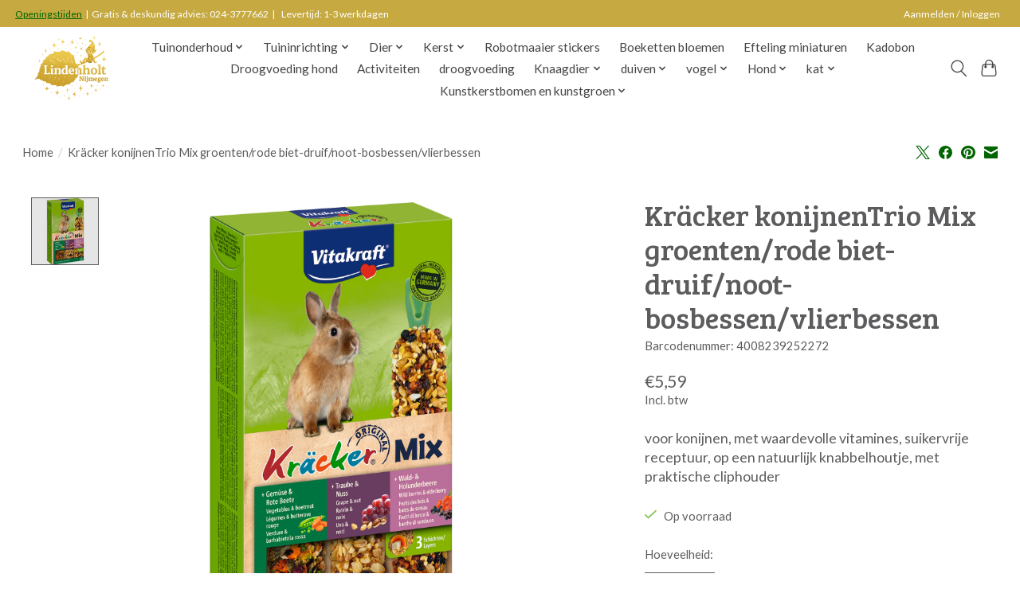

--- FILE ---
content_type: text/html;charset=utf-8
request_url: https://webshop.tuincentrumlindenholt.nl/dwergkokracker-trio-mix-groe-noot-bosbes.html
body_size: 11841
content:
<!DOCTYPE html>
<html lang="nl">
  <head>
    <meta charset="utf-8"/>
<!-- [START] 'blocks/head.rain' -->
<!--

  (c) 2008-2026 Lightspeed Netherlands B.V.
  http://www.lightspeedhq.com
  Generated: 14-01-2026 @ 19:00:10

-->
<link rel="canonical" href="https://webshop.tuincentrumlindenholt.nl/dwergkokracker-trio-mix-groe-noot-bosbes.html"/>
<link rel="alternate" href="https://webshop.tuincentrumlindenholt.nl/index.rss" type="application/rss+xml" title="Nieuwe producten"/>
<meta name="robots" content="noodp,noydir"/>
<meta name="google-site-verification" content="FIe_QKZuvRPqVSzaZGi-_vrzG_TaPjbbMokr1DeE6Ko"/>
<meta property="og:url" content="https://webshop.tuincentrumlindenholt.nl/dwergkokracker-trio-mix-groe-noot-bosbes.html?source=facebook"/>
<meta property="og:site_name" content="Tuincentrum Lindenholt"/>
<meta property="og:title" content="vitakraft Kräcker konijnenTrio Mix groenten/rode biet-druif/noot-bosbessen/vlierbessen"/>
<meta property="og:description" content="voor konijnen, met waardevolle vitamines, suikervrije receptuur, op een natuurlijk knabbelhoutje, met praktische cliphouder"/>
<meta property="og:image" content="https://cdn.webshopapp.com/shops/336228/files/405712427/vitakraft-kraecker-konijnentrio-mix-groenten-rode.jpg"/>
<!--[if lt IE 9]>
<script src="https://cdn.webshopapp.com/assets/html5shiv.js?2025-02-20"></script>
<![endif]-->
<!-- [END] 'blocks/head.rain' -->
    <title>vitakraft Kräcker konijnenTrio Mix groenten/rode biet-druif/noot-bosbessen/vlierbessen - Tuincentrum Lindenholt</title>
    <meta name="description" content="voor konijnen, met waardevolle vitamines, suikervrije receptuur, op een natuurlijk knabbelhoutje, met praktische cliphouder" />
    <meta name="keywords" content="vitakraft, Kräcker, konijnenTrio, Mix, groenten/rode, biet-druif/noot-bosbessen/vlierbessen" />
    <meta http-equiv="X-UA-Compatible" content="IE=edge">
    <meta name="viewport" content="width=device-width, initial-scale=1">
    <meta name="apple-mobile-web-app-capable" content="yes">
    <meta name="apple-mobile-web-app-status-bar-style" content="black">
    
    <script>document.getElementsByTagName("html")[0].className += " js";</script>

    <link rel="shortcut icon" href="https://cdn.webshopapp.com/shops/336228/themes/174583/v/1190031/assets/favicon.png?20220302155346" type="image/x-icon" />
    <link href='//fonts.googleapis.com/css?family=Lato:400,300,600&display=swap' rel='stylesheet' type='text/css'>
<link href='//fonts.googleapis.com/css?family=Bree%20Serif:400,300,600&display=swap' rel='stylesheet' type='text/css'>
    <link rel="stylesheet" href="https://cdn.webshopapp.com/assets/gui-2-0.css?2025-02-20" />
    <link rel="stylesheet" href="https://cdn.webshopapp.com/assets/gui-responsive-2-0.css?2025-02-20" />
    <link id="lightspeedframe" rel="stylesheet" href="https://cdn.webshopapp.com/shops/336228/themes/174583/assets/style.css?2026010622150820210104192718" />
    <!-- browsers not supporting CSS variables -->
    <script>
      if(!('CSS' in window) || !CSS.supports('color', 'var(--color-var)')) {var cfStyle = document.getElementById('lightspeedframe');if(cfStyle) {var href = cfStyle.getAttribute('href');href = href.replace('style.css', 'style-fallback.css');cfStyle.setAttribute('href', href);}}
    </script>
    <link rel="stylesheet" href="https://cdn.webshopapp.com/shops/336228/themes/174583/assets/settings.css?2026010622150820210104192718" />
    <link rel="stylesheet" href="https://cdn.webshopapp.com/shops/336228/themes/174583/assets/custom.css?2026010622150820210104192718" />

    <script src="https://cdn.webshopapp.com/assets/jquery-3-7-1.js?2025-02-20"></script>
    <script src="https://cdn.webshopapp.com/assets/jquery-ui-1-14-1.js?2025-02-20"></script>

  </head>
  <body>
    
          <header class="main-header main-header--mobile js-main-header position-relative">
  <div class="main-header__top-section">
    <div class="main-header__nav-grid justify-between@md container max-width-lg text-xs padding-y-xxs">
      <div><a href="https://lindenholt.webshopapp.com/service/openingstijden/">Openingstijden</a>&nbsp;&nbsp|&nbsp;&nbspGratis & deskundig advies: 024-3777662&nbsp;&nbsp|&nbsp;&nbsp;&nbsp Levertijd: 1-3 werkdagen</div>
      <ul class="main-header__list flex-grow flex-basis-0 justify-end@md display@md">        
                
                        <li class="main-header__item"><a href="https://webshop.tuincentrumlindenholt.nl/account/" class="main-header__link" title="Mijn account">Aanmelden / Inloggen</a></li>
      </ul>
    </div>
  </div>
  <div class="main-header__mobile-content container max-width-lg">
          <a href="https://webshop.tuincentrumlindenholt.nl/" class="main-header__logo" title="Webshop Tuincentrum Lindenholt (Nijmegen)">
        <img src="https://cdn.webshopapp.com/shops/336228/themes/174583/v/2731062/assets/logo.png?20251027133447" alt="Webshop Tuincentrum Lindenholt (Nijmegen)">
                <img src="https://cdn.webshopapp.com/shops/336228/themes/174583/v/2731062/assets/logo-white.png?20251027133447" class="main-header__logo-white" alt="Webshop Tuincentrum Lindenholt (Nijmegen)">
              </a>
        
    <div class="flex items-center">
            <button class="reset main-header__mobile-btn js-tab-focus" aria-controls="cartDrawer">
        <svg class="icon" viewBox="0 0 24 25" fill="none"><title>Winkelwagen in-/uitschakelen</title><path d="M2.90171 9.65153C3.0797 8.00106 4.47293 6.75 6.13297 6.75H17.867C19.527 6.75 20.9203 8.00105 21.0982 9.65153L22.1767 19.6515C22.3839 21.5732 20.8783 23.25 18.9454 23.25H5.05454C3.1217 23.25 1.61603 21.5732 1.82328 19.6515L2.90171 9.65153Z" stroke="currentColor" stroke-width="1.5" fill="none"/>
        <path d="M7.19995 9.6001V5.7001C7.19995 2.88345 9.4833 0.600098 12.3 0.600098C15.1166 0.600098 17.4 2.88345 17.4 5.7001V9.6001" stroke="currentColor" stroke-width="1.5" fill="none"/>
        <circle cx="7.19996" cy="10.2001" r="1.8" fill="currentColor"/>
        <ellipse cx="17.4" cy="10.2001" rx="1.8" ry="1.8" fill="currentColor"/></svg>
        <span class="sr-only">Winkelwagen</span>
              </button>

      <button class="reset anim-menu-btn js-anim-menu-btn main-header__nav-control js-tab-focus" aria-label="Toggle menu">
        <i class="anim-menu-btn__icon anim-menu-btn__icon--close" aria-hidden="true"></i>
      </button>
    </div>
  </div>

  <div class="main-header__nav" role="navigation">
    <div class="main-header__nav-grid justify-between@md container max-width-lg">
      <div class="main-header__nav-logo-wrapper flex-shrink-0">
        
                  <a href="https://webshop.tuincentrumlindenholt.nl/" class="main-header__logo" title="Webshop Tuincentrum Lindenholt (Nijmegen)">
            <img src="https://cdn.webshopapp.com/shops/336228/themes/174583/v/2731062/assets/logo.png?20251027133447" alt="Webshop Tuincentrum Lindenholt (Nijmegen)">
                        <img src="https://cdn.webshopapp.com/shops/336228/themes/174583/v/2731062/assets/logo-white.png?20251027133447" class="main-header__logo-white" alt="Webshop Tuincentrum Lindenholt (Nijmegen)">
                      </a>
              </div>
      
      <form action="https://webshop.tuincentrumlindenholt.nl/search/" method="get" role="search" class="padding-y-md hide@md">
        <label class="sr-only" for="searchInputMobile">Zoeken</label>
        <input class="header-v3__nav-form-control form-control width-100%" value="" autocomplete="off" type="search" name="q" id="searchInputMobile" placeholder="Zoeken ...">
      </form>

      <ul class="main-header__list flex-grow flex-basis-0 flex-wrap justify-center@md">
        
        
                <li class="main-header__item js-main-nav__item">
          <a class="main-header__link js-main-nav__control" href="https://webshop.tuincentrumlindenholt.nl/tuinonderhoud/">
            <span>Tuinonderhoud</span>            <svg class="main-header__dropdown-icon icon" viewBox="0 0 16 16"><polygon fill="currentColor" points="8,11.4 2.6,6 4,4.6 8,8.6 12,4.6 13.4,6 "></polygon></svg>                        <i class="main-header__arrow-icon" aria-hidden="true">
              <svg class="icon" viewBox="0 0 16 16">
                <g class="icon__group" fill="none" stroke="currentColor" stroke-linecap="square" stroke-miterlimit="10" stroke-width="2">
                  <path d="M2 2l12 12" />
                  <path d="M14 2L2 14" />
                </g>
              </svg>
            </i>
                        
          </a>
                    <ul class="main-header__dropdown">
            <li class="main-header__dropdown-item"><a href="https://webshop.tuincentrumlindenholt.nl/tuinonderhoud/" class="main-header__dropdown-link hide@md">Alle Tuinonderhoud</a></li>
                        <li class="main-header__dropdown-item">
              <a class="main-header__dropdown-link" href="https://webshop.tuincentrumlindenholt.nl/tuinonderhoud/plantenvoeding/">
                Plantenvoeding
                                              </a>

                          </li>
                        <li class="main-header__dropdown-item js-main-nav__item position-relative">
              <a class="main-header__dropdown-link js-main-nav__control flex justify-between " href="https://webshop.tuincentrumlindenholt.nl/tuinonderhoud/gazononderhoud/">
                Gazononderhoud
                <svg class="dropdown__desktop-icon icon" aria-hidden="true" viewBox="0 0 12 12"><polyline stroke-width="1" stroke="currentColor" fill="none" stroke-linecap="round" stroke-linejoin="round" points="3.5 0.5 9.5 6 3.5 11.5"></polyline></svg>                                <i class="main-header__arrow-icon" aria-hidden="true">
                  <svg class="icon" viewBox="0 0 16 16">
                    <g class="icon__group" fill="none" stroke="currentColor" stroke-linecap="square" stroke-miterlimit="10" stroke-width="2">
                      <path d="M2 2l12 12" />
                      <path d="M14 2L2 14" />
                    </g>
                  </svg>
                </i>
                              </a>

                            <ul class="main-header__dropdown">
                <li><a href="https://webshop.tuincentrumlindenholt.nl/tuinonderhoud/gazononderhoud/" class="main-header__dropdown-link hide@md">Alle Gazononderhoud</a></li>
                                <li><a class="main-header__dropdown-link" href="https://webshop.tuincentrumlindenholt.nl/tuinonderhoud/gazononderhoud/meststof/">Meststof</a></li>
                                <li><a class="main-header__dropdown-link" href="https://webshop.tuincentrumlindenholt.nl/tuinonderhoud/gazononderhoud/graszaden/">graszaden</a></li>
                              </ul>
                          </li>
                        <li class="main-header__dropdown-item js-main-nav__item position-relative">
              <a class="main-header__dropdown-link js-main-nav__control flex justify-between " href="https://webshop.tuincentrumlindenholt.nl/tuinonderhoud/tuingereedschap/">
                Tuingereedschap
                <svg class="dropdown__desktop-icon icon" aria-hidden="true" viewBox="0 0 12 12"><polyline stroke-width="1" stroke="currentColor" fill="none" stroke-linecap="round" stroke-linejoin="round" points="3.5 0.5 9.5 6 3.5 11.5"></polyline></svg>                                <i class="main-header__arrow-icon" aria-hidden="true">
                  <svg class="icon" viewBox="0 0 16 16">
                    <g class="icon__group" fill="none" stroke="currentColor" stroke-linecap="square" stroke-miterlimit="10" stroke-width="2">
                      <path d="M2 2l12 12" />
                      <path d="M14 2L2 14" />
                    </g>
                  </svg>
                </i>
                              </a>

                            <ul class="main-header__dropdown">
                <li><a href="https://webshop.tuincentrumlindenholt.nl/tuinonderhoud/tuingereedschap/" class="main-header__dropdown-link hide@md">Alle Tuingereedschap</a></li>
                                <li><a class="main-header__dropdown-link" href="https://webshop.tuincentrumlindenholt.nl/tuinonderhoud/tuingereedschap/accesoires/">Accesoires</a></li>
                              </ul>
                          </li>
                        <li class="main-header__dropdown-item js-main-nav__item position-relative">
              <a class="main-header__dropdown-link js-main-nav__control flex justify-between " href="https://webshop.tuincentrumlindenholt.nl/tuinonderhoud/schoeisel/">
                Schoeisel
                <svg class="dropdown__desktop-icon icon" aria-hidden="true" viewBox="0 0 12 12"><polyline stroke-width="1" stroke="currentColor" fill="none" stroke-linecap="round" stroke-linejoin="round" points="3.5 0.5 9.5 6 3.5 11.5"></polyline></svg>                                <i class="main-header__arrow-icon" aria-hidden="true">
                  <svg class="icon" viewBox="0 0 16 16">
                    <g class="icon__group" fill="none" stroke="currentColor" stroke-linecap="square" stroke-miterlimit="10" stroke-width="2">
                      <path d="M2 2l12 12" />
                      <path d="M14 2L2 14" />
                    </g>
                  </svg>
                </i>
                              </a>

                            <ul class="main-header__dropdown">
                <li><a href="https://webshop.tuincentrumlindenholt.nl/tuinonderhoud/schoeisel/" class="main-header__dropdown-link hide@md">Alle Schoeisel</a></li>
                                <li><a class="main-header__dropdown-link" href="https://webshop.tuincentrumlindenholt.nl/tuinonderhoud/schoeisel/tuinklompen/">Tuinklompen</a></li>
                                <li><a class="main-header__dropdown-link" href="https://webshop.tuincentrumlindenholt.nl/tuinonderhoud/schoeisel/laarzen/">Laarzen</a></li>
                                <li><a class="main-header__dropdown-link" href="https://webshop.tuincentrumlindenholt.nl/tuinonderhoud/schoeisel/werkschoenen/">Werkschoenen</a></li>
                              </ul>
                          </li>
                        <li class="main-header__dropdown-item">
              <a class="main-header__dropdown-link" href="https://webshop.tuincentrumlindenholt.nl/tuinonderhoud/bodemverbeteraar/">
                Bodemverbeteraar
                                              </a>

                          </li>
                        <li class="main-header__dropdown-item">
              <a class="main-header__dropdown-link" href="https://webshop.tuincentrumlindenholt.nl/tuinonderhoud/potgrond/">
                Potgrond
                                              </a>

                          </li>
                        <li class="main-header__dropdown-item">
              <a class="main-header__dropdown-link" href="https://webshop.tuincentrumlindenholt.nl/tuinonderhoud/natuurlijke-bestrijding/">
                Natuurlijke bestrijding
                                              </a>

                          </li>
                        <li class="main-header__dropdown-item">
              <a class="main-header__dropdown-link" href="https://webshop.tuincentrumlindenholt.nl/tuinonderhoud/zand-en-grind/">
                Zand en grind
                                              </a>

                          </li>
                      </ul>
                  </li>
                <li class="main-header__item js-main-nav__item">
          <a class="main-header__link js-main-nav__control" href="https://webshop.tuincentrumlindenholt.nl/tuininrichting/">
            <span>Tuininrichting</span>            <svg class="main-header__dropdown-icon icon" viewBox="0 0 16 16"><polygon fill="currentColor" points="8,11.4 2.6,6 4,4.6 8,8.6 12,4.6 13.4,6 "></polygon></svg>                        <i class="main-header__arrow-icon" aria-hidden="true">
              <svg class="icon" viewBox="0 0 16 16">
                <g class="icon__group" fill="none" stroke="currentColor" stroke-linecap="square" stroke-miterlimit="10" stroke-width="2">
                  <path d="M2 2l12 12" />
                  <path d="M14 2L2 14" />
                </g>
              </svg>
            </i>
                        
          </a>
                    <ul class="main-header__dropdown">
            <li class="main-header__dropdown-item"><a href="https://webshop.tuincentrumlindenholt.nl/tuininrichting/" class="main-header__dropdown-link hide@md">Alle Tuininrichting</a></li>
                        <li class="main-header__dropdown-item">
              <a class="main-header__dropdown-link" href="https://webshop.tuincentrumlindenholt.nl/tuininrichting/deurmatten/">
                Deurmatten
                                              </a>

                          </li>
                        <li class="main-header__dropdown-item js-main-nav__item position-relative">
              <a class="main-header__dropdown-link js-main-nav__control flex justify-between " href="https://webshop.tuincentrumlindenholt.nl/tuininrichting/tonnen-en-vaten/">
                Tonnen en Vaten
                <svg class="dropdown__desktop-icon icon" aria-hidden="true" viewBox="0 0 12 12"><polyline stroke-width="1" stroke="currentColor" fill="none" stroke-linecap="round" stroke-linejoin="round" points="3.5 0.5 9.5 6 3.5 11.5"></polyline></svg>                                <i class="main-header__arrow-icon" aria-hidden="true">
                  <svg class="icon" viewBox="0 0 16 16">
                    <g class="icon__group" fill="none" stroke="currentColor" stroke-linecap="square" stroke-miterlimit="10" stroke-width="2">
                      <path d="M2 2l12 12" />
                      <path d="M14 2L2 14" />
                    </g>
                  </svg>
                </i>
                              </a>

                            <ul class="main-header__dropdown">
                <li><a href="https://webshop.tuincentrumlindenholt.nl/tuininrichting/tonnen-en-vaten/" class="main-header__dropdown-link hide@md">Alle Tonnen en Vaten</a></li>
                                <li><a class="main-header__dropdown-link" href="https://webshop.tuincentrumlindenholt.nl/tuininrichting/tonnen-en-vaten/regentonnen/">Regentonnen</a></li>
                                <li><a class="main-header__dropdown-link" href="https://webshop.tuincentrumlindenholt.nl/tuininrichting/tonnen-en-vaten/vulautomaten/">Vulautomaten</a></li>
                                <li><a class="main-header__dropdown-link" href="https://webshop.tuincentrumlindenholt.nl/tuininrichting/tonnen-en-vaten/regenton-accessoires/">Regenton Accessoires</a></li>
                                <li><a class="main-header__dropdown-link" href="https://webshop.tuincentrumlindenholt.nl/tuininrichting/tonnen-en-vaten/compostbakken/">Compostbakken</a></li>
                                <li><a class="main-header__dropdown-link" href="https://webshop.tuincentrumlindenholt.nl/tuininrichting/tonnen-en-vaten/kuipen/">Kuipen</a></li>
                              </ul>
                          </li>
                        <li class="main-header__dropdown-item js-main-nav__item position-relative">
              <a class="main-header__dropdown-link js-main-nav__control flex justify-between " href="https://webshop.tuincentrumlindenholt.nl/tuininrichting/dieren-in-de-tuin/">
                Dieren in de Tuin
                <svg class="dropdown__desktop-icon icon" aria-hidden="true" viewBox="0 0 12 12"><polyline stroke-width="1" stroke="currentColor" fill="none" stroke-linecap="round" stroke-linejoin="round" points="3.5 0.5 9.5 6 3.5 11.5"></polyline></svg>                                <i class="main-header__arrow-icon" aria-hidden="true">
                  <svg class="icon" viewBox="0 0 16 16">
                    <g class="icon__group" fill="none" stroke="currentColor" stroke-linecap="square" stroke-miterlimit="10" stroke-width="2">
                      <path d="M2 2l12 12" />
                      <path d="M14 2L2 14" />
                    </g>
                  </svg>
                </i>
                              </a>

                            <ul class="main-header__dropdown">
                <li><a href="https://webshop.tuincentrumlindenholt.nl/tuininrichting/dieren-in-de-tuin/" class="main-header__dropdown-link hide@md">Alle Dieren in de Tuin</a></li>
                                <li><a class="main-header__dropdown-link" href="https://webshop.tuincentrumlindenholt.nl/tuininrichting/dieren-in-de-tuin/overige-huisjes/">Overige huisjes</a></li>
                              </ul>
                          </li>
                        <li class="main-header__dropdown-item">
              <a class="main-header__dropdown-link" href="https://webshop.tuincentrumlindenholt.nl/tuininrichting/graszoden/">
                Graszoden
                                              </a>

                          </li>
                        <li class="main-header__dropdown-item js-main-nav__item position-relative">
              <a class="main-header__dropdown-link js-main-nav__control flex justify-between " href="https://webshop.tuincentrumlindenholt.nl/tuininrichting/tuinhout-tuinafscheiding-11389597/">
                Tuinhout/Tuinafscheiding
                <svg class="dropdown__desktop-icon icon" aria-hidden="true" viewBox="0 0 12 12"><polyline stroke-width="1" stroke="currentColor" fill="none" stroke-linecap="round" stroke-linejoin="round" points="3.5 0.5 9.5 6 3.5 11.5"></polyline></svg>                                <i class="main-header__arrow-icon" aria-hidden="true">
                  <svg class="icon" viewBox="0 0 16 16">
                    <g class="icon__group" fill="none" stroke="currentColor" stroke-linecap="square" stroke-miterlimit="10" stroke-width="2">
                      <path d="M2 2l12 12" />
                      <path d="M14 2L2 14" />
                    </g>
                  </svg>
                </i>
                              </a>

                            <ul class="main-header__dropdown">
                <li><a href="https://webshop.tuincentrumlindenholt.nl/tuininrichting/tuinhout-tuinafscheiding-11389597/" class="main-header__dropdown-link hide@md">Alle Tuinhout/Tuinafscheiding</a></li>
                                <li><a class="main-header__dropdown-link" href="https://webshop.tuincentrumlindenholt.nl/tuininrichting/tuinhout-tuinafscheiding-11389597/gaaspanelen/">Gaaspanelen</a></li>
                                <li><a class="main-header__dropdown-link" href="https://webshop.tuincentrumlindenholt.nl/tuininrichting/tuinhout-tuinafscheiding-11389597/vierkante-palen/">Vierkante palen</a></li>
                                <li><a class="main-header__dropdown-link" href="https://webshop.tuincentrumlindenholt.nl/tuininrichting/tuinhout-tuinafscheiding-11389597/ronde-palen/">Ronde palen</a></li>
                                <li><a class="main-header__dropdown-link" href="https://webshop.tuincentrumlindenholt.nl/tuininrichting/tuinhout-tuinafscheiding-11389597/planken/">Planken</a></li>
                                <li><a class="main-header__dropdown-link" href="https://webshop.tuincentrumlindenholt.nl/tuininrichting/tuinhout-tuinafscheiding-11389597/tuinpoorten/">Tuinpoorten</a></li>
                                <li><a class="main-header__dropdown-link" href="https://webshop.tuincentrumlindenholt.nl/tuininrichting/tuinhout-tuinafscheiding-11389597/tuinschutting/">Tuinschutting</a></li>
                              </ul>
                          </li>
                        <li class="main-header__dropdown-item">
              <a class="main-header__dropdown-link" href="https://webshop.tuincentrumlindenholt.nl/tuininrichting/vlaggen/">
                Vlaggen
                                              </a>

                          </li>
                        <li class="main-header__dropdown-item">
              <a class="main-header__dropdown-link" href="https://webshop.tuincentrumlindenholt.nl/tuininrichting/perkplanten/">
                Perkplanten
                                              </a>

                          </li>
                        <li class="main-header__dropdown-item js-main-nav__item position-relative">
              <a class="main-header__dropdown-link js-main-nav__control flex justify-between " href="https://webshop.tuincentrumlindenholt.nl/tuininrichting/buitenpotten/">
                Buitenpotten
                <svg class="dropdown__desktop-icon icon" aria-hidden="true" viewBox="0 0 12 12"><polyline stroke-width="1" stroke="currentColor" fill="none" stroke-linecap="round" stroke-linejoin="round" points="3.5 0.5 9.5 6 3.5 11.5"></polyline></svg>                                <i class="main-header__arrow-icon" aria-hidden="true">
                  <svg class="icon" viewBox="0 0 16 16">
                    <g class="icon__group" fill="none" stroke="currentColor" stroke-linecap="square" stroke-miterlimit="10" stroke-width="2">
                      <path d="M2 2l12 12" />
                      <path d="M14 2L2 14" />
                    </g>
                  </svg>
                </i>
                              </a>

                            <ul class="main-header__dropdown">
                <li><a href="https://webshop.tuincentrumlindenholt.nl/tuininrichting/buitenpotten/" class="main-header__dropdown-link hide@md">Alle Buitenpotten</a></li>
                                <li><a class="main-header__dropdown-link" href="https://webshop.tuincentrumlindenholt.nl/tuininrichting/buitenpotten/kunststof-potten/">Kunststof potten</a></li>
                              </ul>
                          </li>
                      </ul>
                  </li>
                <li class="main-header__item js-main-nav__item">
          <a class="main-header__link js-main-nav__control" href="https://webshop.tuincentrumlindenholt.nl/dier/">
            <span>Dier</span>            <svg class="main-header__dropdown-icon icon" viewBox="0 0 16 16"><polygon fill="currentColor" points="8,11.4 2.6,6 4,4.6 8,8.6 12,4.6 13.4,6 "></polygon></svg>                        <i class="main-header__arrow-icon" aria-hidden="true">
              <svg class="icon" viewBox="0 0 16 16">
                <g class="icon__group" fill="none" stroke="currentColor" stroke-linecap="square" stroke-miterlimit="10" stroke-width="2">
                  <path d="M2 2l12 12" />
                  <path d="M14 2L2 14" />
                </g>
              </svg>
            </i>
                        
          </a>
                    <ul class="main-header__dropdown">
            <li class="main-header__dropdown-item"><a href="https://webshop.tuincentrumlindenholt.nl/dier/" class="main-header__dropdown-link hide@md">Alle Dier</a></li>
                        <li class="main-header__dropdown-item js-main-nav__item position-relative">
              <a class="main-header__dropdown-link js-main-nav__control flex justify-between " href="https://webshop.tuincentrumlindenholt.nl/dier/kat/">
                kat
                <svg class="dropdown__desktop-icon icon" aria-hidden="true" viewBox="0 0 12 12"><polyline stroke-width="1" stroke="currentColor" fill="none" stroke-linecap="round" stroke-linejoin="round" points="3.5 0.5 9.5 6 3.5 11.5"></polyline></svg>                                <i class="main-header__arrow-icon" aria-hidden="true">
                  <svg class="icon" viewBox="0 0 16 16">
                    <g class="icon__group" fill="none" stroke="currentColor" stroke-linecap="square" stroke-miterlimit="10" stroke-width="2">
                      <path d="M2 2l12 12" />
                      <path d="M14 2L2 14" />
                    </g>
                  </svg>
                </i>
                              </a>

                            <ul class="main-header__dropdown">
                <li><a href="https://webshop.tuincentrumlindenholt.nl/dier/kat/" class="main-header__dropdown-link hide@md">Alle kat</a></li>
                                <li><a class="main-header__dropdown-link" href="https://webshop.tuincentrumlindenholt.nl/dier/kat/kattenbakvulling/">kattenbakvulling</a></li>
                                <li><a class="main-header__dropdown-link" href="https://webshop.tuincentrumlindenholt.nl/dier/kat/droogvoeding/">droogvoeding</a></li>
                                <li><a class="main-header__dropdown-link" href="https://webshop.tuincentrumlindenholt.nl/dier/kat/blik-en-natvoeding/">blik en natvoeding</a></li>
                                <li><a class="main-header__dropdown-link" href="https://webshop.tuincentrumlindenholt.nl/dier/kat/vers-vlees/">Vers vlees</a></li>
                                <li><a class="main-header__dropdown-link" href="https://webshop.tuincentrumlindenholt.nl/dier/kat/blikvoeding-en-natvoeding/">Blikvoeding en natvoeding</a></li>
                                <li><a class="main-header__dropdown-link" href="https://webshop.tuincentrumlindenholt.nl/dier/kat/kattensnacks/">kattensnacks</a></li>
                              </ul>
                          </li>
                        <li class="main-header__dropdown-item js-main-nav__item position-relative">
              <a class="main-header__dropdown-link js-main-nav__control flex justify-between " href="https://webshop.tuincentrumlindenholt.nl/dier/hond/">
                Hond
                <svg class="dropdown__desktop-icon icon" aria-hidden="true" viewBox="0 0 12 12"><polyline stroke-width="1" stroke="currentColor" fill="none" stroke-linecap="round" stroke-linejoin="round" points="3.5 0.5 9.5 6 3.5 11.5"></polyline></svg>                                <i class="main-header__arrow-icon" aria-hidden="true">
                  <svg class="icon" viewBox="0 0 16 16">
                    <g class="icon__group" fill="none" stroke="currentColor" stroke-linecap="square" stroke-miterlimit="10" stroke-width="2">
                      <path d="M2 2l12 12" />
                      <path d="M14 2L2 14" />
                    </g>
                  </svg>
                </i>
                              </a>

                            <ul class="main-header__dropdown">
                <li><a href="https://webshop.tuincentrumlindenholt.nl/dier/hond/" class="main-header__dropdown-link hide@md">Alle Hond</a></li>
                                <li><a class="main-header__dropdown-link" href="https://webshop.tuincentrumlindenholt.nl/dier/hond/droogvoeding-hond/">Droogvoeding hond</a></li>
                                <li><a class="main-header__dropdown-link" href="https://webshop.tuincentrumlindenholt.nl/dier/hond/blikvoeding-en-natvoeding/">Blikvoeding en natvoeding</a></li>
                                <li><a class="main-header__dropdown-link" href="https://webshop.tuincentrumlindenholt.nl/dier/hond/vers-vlees/">Vers vlees</a></li>
                                <li><a class="main-header__dropdown-link" href="https://webshop.tuincentrumlindenholt.nl/dier/hond/hondensnacks/">hondensnacks</a></li>
                                <li><a class="main-header__dropdown-link" href="https://webshop.tuincentrumlindenholt.nl/dier/hond/kussens/">Kussens</a></li>
                              </ul>
                          </li>
                        <li class="main-header__dropdown-item js-main-nav__item position-relative">
              <a class="main-header__dropdown-link js-main-nav__control flex justify-between " href="https://webshop.tuincentrumlindenholt.nl/dier/knaagdier/">
                Knaagdier
                <svg class="dropdown__desktop-icon icon" aria-hidden="true" viewBox="0 0 12 12"><polyline stroke-width="1" stroke="currentColor" fill="none" stroke-linecap="round" stroke-linejoin="round" points="3.5 0.5 9.5 6 3.5 11.5"></polyline></svg>                                <i class="main-header__arrow-icon" aria-hidden="true">
                  <svg class="icon" viewBox="0 0 16 16">
                    <g class="icon__group" fill="none" stroke="currentColor" stroke-linecap="square" stroke-miterlimit="10" stroke-width="2">
                      <path d="M2 2l12 12" />
                      <path d="M14 2L2 14" />
                    </g>
                  </svg>
                </i>
                              </a>

                            <ul class="main-header__dropdown">
                <li><a href="https://webshop.tuincentrumlindenholt.nl/dier/knaagdier/" class="main-header__dropdown-link hide@md">Alle Knaagdier</a></li>
                                <li><a class="main-header__dropdown-link" href="https://webshop.tuincentrumlindenholt.nl/dier/knaagdier/knaagdierenvoeding/">Knaagdierenvoeding</a></li>
                                <li><a class="main-header__dropdown-link" href="https://webshop.tuincentrumlindenholt.nl/dier/knaagdier/bodembedekking/">bodembedekking</a></li>
                                <li><a class="main-header__dropdown-link" href="https://webshop.tuincentrumlindenholt.nl/dier/knaagdier/hooi-en-stro/">hooi en stro</a></li>
                                <li><a class="main-header__dropdown-link" href="https://webshop.tuincentrumlindenholt.nl/dier/knaagdier/knaagdiervoer/">knaagdiervoer</a></li>
                                <li><a class="main-header__dropdown-link" href="https://webshop.tuincentrumlindenholt.nl/dier/knaagdier/knaagdiersnacks/">knaagdiersnacks</a></li>
                              </ul>
                          </li>
                        <li class="main-header__dropdown-item js-main-nav__item position-relative">
              <a class="main-header__dropdown-link js-main-nav__control flex justify-between " href="https://webshop.tuincentrumlindenholt.nl/dier/vogel/">
                vogel 
                <svg class="dropdown__desktop-icon icon" aria-hidden="true" viewBox="0 0 12 12"><polyline stroke-width="1" stroke="currentColor" fill="none" stroke-linecap="round" stroke-linejoin="round" points="3.5 0.5 9.5 6 3.5 11.5"></polyline></svg>                                <i class="main-header__arrow-icon" aria-hidden="true">
                  <svg class="icon" viewBox="0 0 16 16">
                    <g class="icon__group" fill="none" stroke="currentColor" stroke-linecap="square" stroke-miterlimit="10" stroke-width="2">
                      <path d="M2 2l12 12" />
                      <path d="M14 2L2 14" />
                    </g>
                  </svg>
                </i>
                              </a>

                            <ul class="main-header__dropdown">
                <li><a href="https://webshop.tuincentrumlindenholt.nl/dier/vogel/" class="main-header__dropdown-link hide@md">Alle vogel </a></li>
                                <li><a class="main-header__dropdown-link" href="https://webshop.tuincentrumlindenholt.nl/dier/vogel/bodembedekking/">bodembedekking</a></li>
                                <li><a class="main-header__dropdown-link" href="https://webshop.tuincentrumlindenholt.nl/dier/vogel/kooi-en-volierevogelvoer/">Kooi- en volierevogelvoer</a></li>
                                <li><a class="main-header__dropdown-link" href="https://webshop.tuincentrumlindenholt.nl/dier/vogel/buitenvogels/">buitenvogels</a></li>
                                <li><a class="main-header__dropdown-link" href="https://webshop.tuincentrumlindenholt.nl/dier/vogel/bijproducten/">bijproducten</a></li>
                                <li><a class="main-header__dropdown-link" href="https://webshop.tuincentrumlindenholt.nl/dier/vogel/vogelsnacks/">vogelsnacks</a></li>
                              </ul>
                          </li>
                        <li class="main-header__dropdown-item js-main-nav__item position-relative">
              <a class="main-header__dropdown-link js-main-nav__control flex justify-between " href="https://webshop.tuincentrumlindenholt.nl/dier/boerderijdieren/">
                boerderijdieren
                <svg class="dropdown__desktop-icon icon" aria-hidden="true" viewBox="0 0 12 12"><polyline stroke-width="1" stroke="currentColor" fill="none" stroke-linecap="round" stroke-linejoin="round" points="3.5 0.5 9.5 6 3.5 11.5"></polyline></svg>                                <i class="main-header__arrow-icon" aria-hidden="true">
                  <svg class="icon" viewBox="0 0 16 16">
                    <g class="icon__group" fill="none" stroke="currentColor" stroke-linecap="square" stroke-miterlimit="10" stroke-width="2">
                      <path d="M2 2l12 12" />
                      <path d="M14 2L2 14" />
                    </g>
                  </svg>
                </i>
                              </a>

                            <ul class="main-header__dropdown">
                <li><a href="https://webshop.tuincentrumlindenholt.nl/dier/boerderijdieren/" class="main-header__dropdown-link hide@md">Alle boerderijdieren</a></li>
                                <li><a class="main-header__dropdown-link" href="https://webshop.tuincentrumlindenholt.nl/dier/boerderijdieren/voeding/">voeding</a></li>
                              </ul>
                          </li>
                        <li class="main-header__dropdown-item js-main-nav__item position-relative">
              <a class="main-header__dropdown-link js-main-nav__control flex justify-between " href="https://webshop.tuincentrumlindenholt.nl/dier/kippen/">
                kippen
                <svg class="dropdown__desktop-icon icon" aria-hidden="true" viewBox="0 0 12 12"><polyline stroke-width="1" stroke="currentColor" fill="none" stroke-linecap="round" stroke-linejoin="round" points="3.5 0.5 9.5 6 3.5 11.5"></polyline></svg>                                <i class="main-header__arrow-icon" aria-hidden="true">
                  <svg class="icon" viewBox="0 0 16 16">
                    <g class="icon__group" fill="none" stroke="currentColor" stroke-linecap="square" stroke-miterlimit="10" stroke-width="2">
                      <path d="M2 2l12 12" />
                      <path d="M14 2L2 14" />
                    </g>
                  </svg>
                </i>
                              </a>

                            <ul class="main-header__dropdown">
                <li><a href="https://webshop.tuincentrumlindenholt.nl/dier/kippen/" class="main-header__dropdown-link hide@md">Alle kippen</a></li>
                                <li><a class="main-header__dropdown-link" href="https://webshop.tuincentrumlindenholt.nl/dier/kippen/kippenvoer/">kippenvoer</a></li>
                              </ul>
                          </li>
                        <li class="main-header__dropdown-item js-main-nav__item position-relative">
              <a class="main-header__dropdown-link js-main-nav__control flex justify-between " href="https://webshop.tuincentrumlindenholt.nl/dier/duiven/">
                duiven
                <svg class="dropdown__desktop-icon icon" aria-hidden="true" viewBox="0 0 12 12"><polyline stroke-width="1" stroke="currentColor" fill="none" stroke-linecap="round" stroke-linejoin="round" points="3.5 0.5 9.5 6 3.5 11.5"></polyline></svg>                                <i class="main-header__arrow-icon" aria-hidden="true">
                  <svg class="icon" viewBox="0 0 16 16">
                    <g class="icon__group" fill="none" stroke="currentColor" stroke-linecap="square" stroke-miterlimit="10" stroke-width="2">
                      <path d="M2 2l12 12" />
                      <path d="M14 2L2 14" />
                    </g>
                  </svg>
                </i>
                              </a>

                            <ul class="main-header__dropdown">
                <li><a href="https://webshop.tuincentrumlindenholt.nl/dier/duiven/" class="main-header__dropdown-link hide@md">Alle duiven</a></li>
                                <li><a class="main-header__dropdown-link" href="https://webshop.tuincentrumlindenholt.nl/dier/duiven/duivenvoer/">duivenvoer</a></li>
                                <li><a class="main-header__dropdown-link" href="https://webshop.tuincentrumlindenholt.nl/dier/duiven/bijproducten/">bijproducten</a></li>
                              </ul>
                          </li>
                      </ul>
                  </li>
                <li class="main-header__item js-main-nav__item">
          <a class="main-header__link js-main-nav__control" href="https://webshop.tuincentrumlindenholt.nl/kerst/">
            <span>Kerst</span>            <svg class="main-header__dropdown-icon icon" viewBox="0 0 16 16"><polygon fill="currentColor" points="8,11.4 2.6,6 4,4.6 8,8.6 12,4.6 13.4,6 "></polygon></svg>                        <i class="main-header__arrow-icon" aria-hidden="true">
              <svg class="icon" viewBox="0 0 16 16">
                <g class="icon__group" fill="none" stroke="currentColor" stroke-linecap="square" stroke-miterlimit="10" stroke-width="2">
                  <path d="M2 2l12 12" />
                  <path d="M14 2L2 14" />
                </g>
              </svg>
            </i>
                        
          </a>
                    <ul class="main-header__dropdown">
            <li class="main-header__dropdown-item"><a href="https://webshop.tuincentrumlindenholt.nl/kerst/" class="main-header__dropdown-link hide@md">Alle Kerst</a></li>
                        <li class="main-header__dropdown-item">
              <a class="main-header__dropdown-link" href="https://webshop.tuincentrumlindenholt.nl/kerst/kerstdecoratie/">
                Kerstdecoratie
                                              </a>

                          </li>
                        <li class="main-header__dropdown-item">
              <a class="main-header__dropdown-link" href="https://webshop.tuincentrumlindenholt.nl/kerst/kerstversiering/">
                kerstversiering
                                              </a>

                          </li>
                        <li class="main-header__dropdown-item">
              <a class="main-header__dropdown-link" href="https://webshop.tuincentrumlindenholt.nl/kerst/kerstballen/">
                kerstballen
                                              </a>

                          </li>
                        <li class="main-header__dropdown-item">
              <a class="main-header__dropdown-link" href="https://webshop.tuincentrumlindenholt.nl/kerst/pieken/">
                pieken
                                              </a>

                          </li>
                        <li class="main-header__dropdown-item">
              <a class="main-header__dropdown-link" href="https://webshop.tuincentrumlindenholt.nl/kerst/kaarsen-en-toebehoren/">
                kaarsen en toebehoren
                                              </a>

                          </li>
                        <li class="main-header__dropdown-item">
              <a class="main-header__dropdown-link" href="https://webshop.tuincentrumlindenholt.nl/kerst/kunstkerstbomen-en-kunstgroen/">
                Kunstkerstbomen en kunstgroen
                                              </a>

                          </li>
                        <li class="main-header__dropdown-item">
              <a class="main-header__dropdown-link" href="https://webshop.tuincentrumlindenholt.nl/kerst/kerststal/">
                kerststal
                                              </a>

                          </li>
                        <li class="main-header__dropdown-item">
              <a class="main-header__dropdown-link" href="https://webshop.tuincentrumlindenholt.nl/kerst/kerstverlichting/">
                Kerstverlichting
                                              </a>

                          </li>
                        <li class="main-header__dropdown-item">
              <a class="main-header__dropdown-link" href="https://webshop.tuincentrumlindenholt.nl/kerst/kerstballen-nijmegen/">
                Kerstballen nijmegen
                                              </a>

                          </li>
                      </ul>
                  </li>
                <li class="main-header__item">
          <a class="main-header__link" href="https://webshop.tuincentrumlindenholt.nl/robotmaaier-stickers/">
            Robotmaaier stickers                                    
          </a>
                  </li>
                <li class="main-header__item">
          <a class="main-header__link" href="https://webshop.tuincentrumlindenholt.nl/boeketten-bloemen/">
            Boeketten bloemen                                    
          </a>
                  </li>
                <li class="main-header__item">
          <a class="main-header__link" href="https://webshop.tuincentrumlindenholt.nl/efteling-miniaturen/">
            Efteling miniaturen                                    
          </a>
                  </li>
                <li class="main-header__item">
          <a class="main-header__link" href="https://webshop.tuincentrumlindenholt.nl/kadobon/">
            Kadobon                                    
          </a>
                  </li>
                <li class="main-header__item">
          <a class="main-header__link" href="https://webshop.tuincentrumlindenholt.nl/droogvoeding-hond/">
            Droogvoeding hond                                    
          </a>
                  </li>
                <li class="main-header__item">
          <a class="main-header__link" href="https://webshop.tuincentrumlindenholt.nl/activiteiten/">
            Activiteiten                                    
          </a>
                  </li>
                <li class="main-header__item">
          <a class="main-header__link" href="https://webshop.tuincentrumlindenholt.nl/droogvoeding/">
            droogvoeding                                    
          </a>
                  </li>
                <li class="main-header__item js-main-nav__item">
          <a class="main-header__link js-main-nav__control" href="https://webshop.tuincentrumlindenholt.nl/knaagdier/">
            <span>Knaagdier</span>            <svg class="main-header__dropdown-icon icon" viewBox="0 0 16 16"><polygon fill="currentColor" points="8,11.4 2.6,6 4,4.6 8,8.6 12,4.6 13.4,6 "></polygon></svg>                        <i class="main-header__arrow-icon" aria-hidden="true">
              <svg class="icon" viewBox="0 0 16 16">
                <g class="icon__group" fill="none" stroke="currentColor" stroke-linecap="square" stroke-miterlimit="10" stroke-width="2">
                  <path d="M2 2l12 12" />
                  <path d="M14 2L2 14" />
                </g>
              </svg>
            </i>
                        
          </a>
                    <ul class="main-header__dropdown">
            <li class="main-header__dropdown-item"><a href="https://webshop.tuincentrumlindenholt.nl/knaagdier/" class="main-header__dropdown-link hide@md">Alle Knaagdier</a></li>
                        <li class="main-header__dropdown-item">
              <a class="main-header__dropdown-link" href="https://webshop.tuincentrumlindenholt.nl/knaagdier/">
                Knaagdierenvoeding
                                              </a>

                          </li>
                        <li class="main-header__dropdown-item">
              <a class="main-header__dropdown-link" href="https://webshop.tuincentrumlindenholt.nl/knaagdier/bodembedekking/">
                bodembedekking
                                              </a>

                          </li>
                        <li class="main-header__dropdown-item">
              <a class="main-header__dropdown-link" href="https://webshop.tuincentrumlindenholt.nl/knaagdier/hooi-en-stro/">
                hooi en stro
                                              </a>

                          </li>
                      </ul>
                  </li>
                <li class="main-header__item js-main-nav__item">
          <a class="main-header__link js-main-nav__control" href="https://webshop.tuincentrumlindenholt.nl/duiven/">
            <span>duiven</span>            <svg class="main-header__dropdown-icon icon" viewBox="0 0 16 16"><polygon fill="currentColor" points="8,11.4 2.6,6 4,4.6 8,8.6 12,4.6 13.4,6 "></polygon></svg>                        <i class="main-header__arrow-icon" aria-hidden="true">
              <svg class="icon" viewBox="0 0 16 16">
                <g class="icon__group" fill="none" stroke="currentColor" stroke-linecap="square" stroke-miterlimit="10" stroke-width="2">
                  <path d="M2 2l12 12" />
                  <path d="M14 2L2 14" />
                </g>
              </svg>
            </i>
                        
          </a>
                    <ul class="main-header__dropdown">
            <li class="main-header__dropdown-item"><a href="https://webshop.tuincentrumlindenholt.nl/duiven/" class="main-header__dropdown-link hide@md">Alle duiven</a></li>
                        <li class="main-header__dropdown-item">
              <a class="main-header__dropdown-link" href="https://webshop.tuincentrumlindenholt.nl/duiven/bijproducten/">
                bijproducten
                                              </a>

                          </li>
                      </ul>
                  </li>
                <li class="main-header__item js-main-nav__item">
          <a class="main-header__link js-main-nav__control" href="https://webshop.tuincentrumlindenholt.nl/vogel/">
            <span>vogel </span>            <svg class="main-header__dropdown-icon icon" viewBox="0 0 16 16"><polygon fill="currentColor" points="8,11.4 2.6,6 4,4.6 8,8.6 12,4.6 13.4,6 "></polygon></svg>                        <i class="main-header__arrow-icon" aria-hidden="true">
              <svg class="icon" viewBox="0 0 16 16">
                <g class="icon__group" fill="none" stroke="currentColor" stroke-linecap="square" stroke-miterlimit="10" stroke-width="2">
                  <path d="M2 2l12 12" />
                  <path d="M14 2L2 14" />
                </g>
              </svg>
            </i>
                        
          </a>
                    <ul class="main-header__dropdown">
            <li class="main-header__dropdown-item"><a href="https://webshop.tuincentrumlindenholt.nl/vogel/" class="main-header__dropdown-link hide@md">Alle vogel </a></li>
                        <li class="main-header__dropdown-item">
              <a class="main-header__dropdown-link" href="https://webshop.tuincentrumlindenholt.nl/vogel/bodembedekking/">
                bodembedekking
                                              </a>

                          </li>
                        <li class="main-header__dropdown-item">
              <a class="main-header__dropdown-link" href="https://webshop.tuincentrumlindenholt.nl/vogel/kooi-en-volierevogelvoer/">
                Kooi- en volierevogelvoer
                                              </a>

                          </li>
                      </ul>
                  </li>
                <li class="main-header__item js-main-nav__item">
          <a class="main-header__link js-main-nav__control" href="https://webshop.tuincentrumlindenholt.nl/hond/">
            <span>Hond</span>            <svg class="main-header__dropdown-icon icon" viewBox="0 0 16 16"><polygon fill="currentColor" points="8,11.4 2.6,6 4,4.6 8,8.6 12,4.6 13.4,6 "></polygon></svg>                        <i class="main-header__arrow-icon" aria-hidden="true">
              <svg class="icon" viewBox="0 0 16 16">
                <g class="icon__group" fill="none" stroke="currentColor" stroke-linecap="square" stroke-miterlimit="10" stroke-width="2">
                  <path d="M2 2l12 12" />
                  <path d="M14 2L2 14" />
                </g>
              </svg>
            </i>
                        
          </a>
                    <ul class="main-header__dropdown">
            <li class="main-header__dropdown-item"><a href="https://webshop.tuincentrumlindenholt.nl/hond/" class="main-header__dropdown-link hide@md">Alle Hond</a></li>
                        <li class="main-header__dropdown-item">
              <a class="main-header__dropdown-link" href="https://webshop.tuincentrumlindenholt.nl/hond/droogvoeding-hond/">
                Droogvoeding hond
                                              </a>

                          </li>
                        <li class="main-header__dropdown-item">
              <a class="main-header__dropdown-link" href="https://webshop.tuincentrumlindenholt.nl/hond/hondensnacks/">
                hondensnacks
                                              </a>

                          </li>
                        <li class="main-header__dropdown-item">
              <a class="main-header__dropdown-link" href="https://webshop.tuincentrumlindenholt.nl/hond/blikvoeding-en-natvoeding/">
                Blikvoeding en natvoeding
                                              </a>

                          </li>
                      </ul>
                  </li>
                <li class="main-header__item js-main-nav__item">
          <a class="main-header__link js-main-nav__control" href="https://webshop.tuincentrumlindenholt.nl/kat/">
            <span>kat</span>            <svg class="main-header__dropdown-icon icon" viewBox="0 0 16 16"><polygon fill="currentColor" points="8,11.4 2.6,6 4,4.6 8,8.6 12,4.6 13.4,6 "></polygon></svg>                        <i class="main-header__arrow-icon" aria-hidden="true">
              <svg class="icon" viewBox="0 0 16 16">
                <g class="icon__group" fill="none" stroke="currentColor" stroke-linecap="square" stroke-miterlimit="10" stroke-width="2">
                  <path d="M2 2l12 12" />
                  <path d="M14 2L2 14" />
                </g>
              </svg>
            </i>
                        
          </a>
                    <ul class="main-header__dropdown">
            <li class="main-header__dropdown-item"><a href="https://webshop.tuincentrumlindenholt.nl/kat/" class="main-header__dropdown-link hide@md">Alle kat</a></li>
                        <li class="main-header__dropdown-item">
              <a class="main-header__dropdown-link" href="https://webshop.tuincentrumlindenholt.nl/kat/droogvoeding/">
                droogvoeding
                                              </a>

                          </li>
                        <li class="main-header__dropdown-item">
              <a class="main-header__dropdown-link" href="https://webshop.tuincentrumlindenholt.nl/kat/blik-en-natvoeding/">
                blik en natvoeding
                                              </a>

                          </li>
                      </ul>
                  </li>
                <li class="main-header__item js-main-nav__item">
          <a class="main-header__link js-main-nav__control" href="https://webshop.tuincentrumlindenholt.nl/kunstkerstbomen-en-kunstgroen/">
            <span>Kunstkerstbomen en kunstgroen</span>            <svg class="main-header__dropdown-icon icon" viewBox="0 0 16 16"><polygon fill="currentColor" points="8,11.4 2.6,6 4,4.6 8,8.6 12,4.6 13.4,6 "></polygon></svg>                        <i class="main-header__arrow-icon" aria-hidden="true">
              <svg class="icon" viewBox="0 0 16 16">
                <g class="icon__group" fill="none" stroke="currentColor" stroke-linecap="square" stroke-miterlimit="10" stroke-width="2">
                  <path d="M2 2l12 12" />
                  <path d="M14 2L2 14" />
                </g>
              </svg>
            </i>
                        
          </a>
                    <ul class="main-header__dropdown">
            <li class="main-header__dropdown-item"><a href="https://webshop.tuincentrumlindenholt.nl/kunstkerstbomen-en-kunstgroen/" class="main-header__dropdown-link hide@md">Alle Kunstkerstbomen en kunstgroen</a></li>
                        <li class="main-header__dropdown-item">
              <a class="main-header__dropdown-link" href="https://webshop.tuincentrumlindenholt.nl/kunstkerstbomen-en-kunstgroen/kunstkerstbomen/">
                Kunstkerstbomen
                                              </a>

                          </li>
                      </ul>
                  </li>
        
        
        
        
                
        <li class="main-header__item hide@md">
          <ul class="main-header__list main-header__list--mobile-items">        
            
                                    <li class="main-header__item"><a href="https://webshop.tuincentrumlindenholt.nl/account/" class="main-header__link" title="Mijn account">Aanmelden / Inloggen</a></li>
          </ul>
        </li>
        
      </ul>

      <ul class="main-header__list flex-shrink-0 justify-end@md display@md">
        <li class="main-header__item">
          
          <button class="reset switch-icon main-header__link main-header__link--icon js-toggle-search js-switch-icon js-tab-focus" aria-label="Toggle icon">
            <svg class="icon switch-icon__icon--a" viewBox="0 0 24 25"><title>Zoeken in-/uitschakelen</title><path fill-rule="evenodd" clip-rule="evenodd" d="M17.6032 9.55171C17.6032 13.6671 14.267 17.0033 10.1516 17.0033C6.03621 17.0033 2.70001 13.6671 2.70001 9.55171C2.70001 5.4363 6.03621 2.1001 10.1516 2.1001C14.267 2.1001 17.6032 5.4363 17.6032 9.55171ZM15.2499 16.9106C13.8031 17.9148 12.0461 18.5033 10.1516 18.5033C5.20779 18.5033 1.20001 14.4955 1.20001 9.55171C1.20001 4.60787 5.20779 0.600098 10.1516 0.600098C15.0955 0.600098 19.1032 4.60787 19.1032 9.55171C19.1032 12.0591 18.0724 14.3257 16.4113 15.9507L23.2916 22.8311C23.5845 23.1239 23.5845 23.5988 23.2916 23.8917C22.9987 24.1846 22.5239 24.1846 22.231 23.8917L15.2499 16.9106Z" fill="currentColor"/></svg>

            <svg class="icon switch-icon__icon--b" viewBox="0 0 32 32"><title>Zoeken in-/uitschakelen</title><g fill="none" stroke="currentColor" stroke-miterlimit="10" stroke-linecap="round" stroke-linejoin="round" stroke-width="2"><line x1="27" y1="5" x2="5" y2="27"></line><line x1="27" y1="27" x2="5" y2="5"></line></g></svg>
          </button>

        </li>
                <li class="main-header__item">
          <a href="#0" class="main-header__link main-header__link--icon" aria-controls="cartDrawer">
            <svg class="icon" viewBox="0 0 24 25" fill="none"><title>Winkelwagen in-/uitschakelen</title><path d="M2.90171 9.65153C3.0797 8.00106 4.47293 6.75 6.13297 6.75H17.867C19.527 6.75 20.9203 8.00105 21.0982 9.65153L22.1767 19.6515C22.3839 21.5732 20.8783 23.25 18.9454 23.25H5.05454C3.1217 23.25 1.61603 21.5732 1.82328 19.6515L2.90171 9.65153Z" stroke="currentColor" stroke-width="1.5" fill="none"/>
            <path d="M7.19995 9.6001V5.7001C7.19995 2.88345 9.4833 0.600098 12.3 0.600098C15.1166 0.600098 17.4 2.88345 17.4 5.7001V9.6001" stroke="currentColor" stroke-width="1.5" fill="none"/>
            <circle cx="7.19996" cy="10.2001" r="1.8" fill="currentColor"/>
            <ellipse cx="17.4" cy="10.2001" rx="1.8" ry="1.8" fill="currentColor"/></svg>
            <span class="sr-only">Winkelwagen</span>
                      </a>
        </li>
      </ul>
      
    	<div class="main-header__search-form bg">
        <form action="https://webshop.tuincentrumlindenholt.nl/search/" method="get" role="search" class="container max-width-lg">
          <label class="sr-only" for="searchInput">Zoeken</label>
          <input class="header-v3__nav-form-control form-control width-100%" value="" autocomplete="off" type="search" name="q" id="searchInput" placeholder="Zoeken ...">
        </form>
      </div>
      
    </div>
  </div>
</header>

<div class="drawer dr-cart js-drawer" id="cartDrawer">
  <div class="drawer__content bg shadow-md flex flex-column" role="alertdialog" aria-labelledby="drawer-cart-title">
    <header class="flex items-center justify-between flex-shrink-0 padding-x-md padding-y-md">
      <h1 id="drawer-cart-title" class="text-base text-truncate">Winkelwagen</h1>

      <button class="reset drawer__close-btn js-drawer__close js-tab-focus">
        <svg class="icon icon--xs" viewBox="0 0 16 16"><title>Winkelwagenpaneel sluiten</title><g stroke-width="2" stroke="currentColor" fill="none" stroke-linecap="round" stroke-linejoin="round" stroke-miterlimit="10"><line x1="13.5" y1="2.5" x2="2.5" y2="13.5"></line><line x1="2.5" y1="2.5" x2="13.5" y2="13.5"></line></g></svg>
      </button>
    </header>

    <div class="drawer__body padding-x-md padding-bottom-sm js-drawer__body">
            <p class="margin-y-xxxl color-contrast-medium text-sm text-center">Je winkelwagen is momenteel leeg</p>
          </div>

    <footer class="padding-x-md padding-y-md flex-shrink-0">
      <p class="text-sm text-center color-contrast-medium margin-bottom-sm">Betaal veilig met:</p>
      <p class="text-sm flex flex-wrap gap-xs text-xs@md justify-center">
                  <a href="https://webshop.tuincentrumlindenholt.nl/service/payment-methods/" title="iDEAL">
            <img src="https://cdn.webshopapp.com/assets/icon-payment-ideal.png?2025-02-20" alt="iDEAL" height="16" />
          </a>
              </p>
    </footer>
  </div>
</div>                  	  
  
<section class="container max-width-lg product js-product">
  <div class="padding-y-lg grid gap-md">
    <div class="col-6@md">
      <nav class="breadcrumbs text-sm" aria-label="Breadcrumbs">
  <ol class="flex flex-wrap gap-xxs">
    <li class="breadcrumbs__item">
    	<a href="https://webshop.tuincentrumlindenholt.nl/" class="color-inherit text-underline-hover">Home</a>
      <span class="color-contrast-low margin-left-xxs" aria-hidden="true">/</span>
    </li>
        <li class="breadcrumbs__item" aria-current="page">
            Kräcker konijnenTrio Mix groenten/rode biet-druif/noot-bosbessen/vlierbessen
          </li>
      </ol>
</nav>    </div>
    <div class="col-6@md">
    	<ul class="sharebar flex flex-wrap gap-xs justify-end@md">
        <li>
          <a class="sharebar__btn text-underline-hover js-social-share" data-social="twitter" data-text="vitakraft Kräcker konijnenTrio Mix groenten/rode biet-druif/noot-bosbessen/vlierbessen on https://webshop.tuincentrumlindenholt.nl/dwergkokracker-trio-mix-groe-noot-bosbes.html" data-hashtags="" href="https://twitter.com/intent/tweet"><svg width="1200" class="icon" viewBox="0 0 1200 1227" fill="none"><title>Share on X</title><g><path d="M714.163 519.284L1160.89 0H1055.03L667.137 450.887L357.328 0H0L468.492 681.821L0 1226.37H105.866L515.491 750.218L842.672 1226.37H1200L714.137 519.284H714.163ZM569.165 687.828L521.697 619.934L144.011 79.6944H306.615L611.412 515.685L658.88 583.579L1055.08 1150.3H892.476L569.165 687.854V687.828Z"></path></g></svg></a>
        </li>

        <li>
          <a class="sharebar__btn text-underline-hover js-social-share" data-social="facebook" data-url="https://webshop.tuincentrumlindenholt.nl/dwergkokracker-trio-mix-groe-noot-bosbes.html" href="https://www.facebook.com/sharer.php"><svg class="icon" viewBox="0 0 16 16"><title>Share on Facebook</title><g><path d="M16,8.048a8,8,0,1,0-9.25,7.9V10.36H4.719V8.048H6.75V6.285A2.822,2.822,0,0,1,9.771,3.173a12.2,12.2,0,0,1,1.791.156V5.3H10.554a1.155,1.155,0,0,0-1.3,1.25v1.5h2.219l-.355,2.312H9.25v5.591A8,8,0,0,0,16,8.048Z"></path></g></svg></a>
        </li>

        <li>
          <a class="sharebar__btn text-underline-hover js-social-share" data-social="pinterest" data-description="vitakraft Kräcker konijnenTrio Mix groenten/rode biet-druif/noot-bosbessen/vlierbessen" data-media="https://cdn.webshopapp.com/shops/336228/files/405712427/image.jpg" data-url="https://webshop.tuincentrumlindenholt.nl/dwergkokracker-trio-mix-groe-noot-bosbes.html" href="https://pinterest.com/pin/create/button"><svg class="icon" viewBox="0 0 16 16"><title>Share on Pinterest</title><g><path d="M8,0C3.6,0,0,3.6,0,8c0,3.4,2.1,6.3,5.1,7.4c-0.1-0.6-0.1-1.6,0-2.3c0.1-0.6,0.9-4,0.9-4S5.8,8.7,5.8,8 C5.8,6.9,6.5,6,7.3,6c0.7,0,1,0.5,1,1.1c0,0.7-0.4,1.7-0.7,2.7c-0.2,0.8,0.4,1.4,1.2,1.4c1.4,0,2.5-1.5,2.5-3.7 c0-1.9-1.4-3.3-3.3-3.3c-2.3,0-3.6,1.7-3.6,3.5c0,0.7,0.3,1.4,0.6,1.8C5,9.7,5,9.8,5,9.9c-0.1,0.3-0.2,0.8-0.2,0.9 c0,0.1-0.1,0.2-0.3,0.1c-1-0.5-1.6-1.9-1.6-3.1C2.9,5.3,4.7,3,8.2,3c2.8,0,4.9,2,4.9,4.6c0,2.8-1.7,5-4.2,5c-0.8,0-1.6-0.4-1.8-0.9 c0,0-0.4,1.5-0.5,1.9c-0.2,0.7-0.7,1.6-1,2.1C6.4,15.9,7.2,16,8,16c4.4,0,8-3.6,8-8C16,3.6,12.4,0,8,0z"></path></g></svg></a>
        </li>

        <li>
          <a class="sharebar__btn text-underline-hover js-social-share" data-social="mail" data-subject="Email Subject" data-body="vitakraft Kräcker konijnenTrio Mix groenten/rode biet-druif/noot-bosbessen/vlierbessen on https://webshop.tuincentrumlindenholt.nl/dwergkokracker-trio-mix-groe-noot-bosbes.html" href="/cdn-cgi/l/email-protection#8d">
            <svg class="icon" viewBox="0 0 16 16"><title>Share by Email</title><g><path d="M15,1H1C0.4,1,0,1.4,0,2v1.4l8,4.5l8-4.4V2C16,1.4,15.6,1,15,1z"></path> <path d="M7.5,9.9L0,5.7V14c0,0.6,0.4,1,1,1h14c0.6,0,1-0.4,1-1V5.7L8.5,9.9C8.22,10.04,7.78,10.04,7.5,9.9z"></path></g></svg>
          </a>
        </li>
      </ul>
    </div>
  </div>
  <div class="grid gap-md gap-xxl@md">
    <div class="col-6@md col-7@lg min-width-0">
      <div class="thumbslide thumbslide--vertical thumbslide--left js-thumbslide">
        <div class="slideshow js-product-v2__slideshow slideshow--transition-slide slideshow--ratio-1:1" data-control="hover">
          <p class="sr-only">Product image slideshow Items</p>
          
          <ul class="slideshow__content">
                        <li class="slideshow__item bg js-slideshow__item slideshow__item--selected" data-thumb="https://cdn.webshopapp.com/shops/336228/files/405712427/168x168x2/vitakraft-kraecker-konijnentrio-mix-groenten-rode.jpg" id="item-1">
              <figure class="position-absolute height-100% width-100% top-0 left-0" data-scale="1.3">
                <div class="img-mag height-100% js-img-mag">    
                  <img class="img-mag__asset js-img-mag__asset" src="https://cdn.webshopapp.com/shops/336228/files/405712427/1652x1652x2/vitakraft-kraecker-konijnentrio-mix-groenten-rode.jpg" alt="vitakraft Kräcker konijnenTrio Mix groenten/rode biet-druif/noot-bosbessen/vlierbessen">
                </div>
              </figure>
            </li>
                      </ul>
        </div>
      
        <div class="thumbslide__nav-wrapper" aria-hidden="true" style="width:100px">
          <nav class="thumbslide__nav"> 
            <ol class="thumbslide__nav-list">
              <!-- this content will be created using JavaScript -->
            </ol>
          </nav>
        </div>
      </div>
    </div>

    <div class="col-6@md col-5@lg">

      <div class="text-component v-space-xs margin-bottom-md">
        <h1>
                  Kräcker konijnenTrio Mix groenten/rode biet-druif/noot-bosbessen/vlierbessen
                </h1>
        
                  <div class="text-sm margin-bottom-md">Barcodenummer: 4008239252272</div>
        
        <div class="product__price-wrapper margin-bottom-md">
                    <div class="product__price text-md">€5,59</div>
                    
                            		<small class="price-tax">Incl. btw</small>                    
          
        </div>
        <p class="">voor konijnen, met waardevolle vitamines, suikervrije receptuur, op een natuurlijk knabbelhoutje, met praktische cliphouder</p>
      </div>
      
            
            <div class="flex flex-column gap-xs margin-bottom-md text-sm">
                <div class="in-stock">
                    <svg class="icon margin-right-xs color-success" viewBox="0 0 16 16"><g stroke-width="2" fill="none" stroke="currentColor" stroke-linecap="round" stroke-linejoin="round" stroke-miterlimit="10"><polyline points="1,9 5,13 15,3 "></polyline> </g></svg>Op voorraad
                               
        </div>
                
              </div>
            
      <form action="https://webshop.tuincentrumlindenholt.nl/cart/add/268480888/" class="js-live-quick-checkout" id="product_configure_form" method="post">
                <input type="hidden" name="bundle_id" id="product_configure_bundle_id" value="">
        
                <div class="margin-bottom-md">
          <label class="form-label margin-bottom-sm block" for="qtyInput">Hoeveelheid:</label>

          <div class="number-input number-input--v2 js-number-input inline-block">
            <input class="form-control js-number-input__value" type="number" name="quantity" id="qtyInput" min="0" step="1" value="1">

            <button class="reset number-input__btn number-input__btn--plus js-number-input__btn" aria-label="Hoeveelheid verhogen">
              <svg class="icon" viewBox="0 0 16 16" aria-hidden="true"><g><line fill="none" stroke="currentColor" stroke-linecap="round" stroke-linejoin="round" stroke-miterlimit="10" x1="8.5" y1="1.5" x2="8.5" y2="15.5"></line> <line fill="none" stroke="currentColor" stroke-linecap="round" stroke-linejoin="round" stroke-miterlimit="10" x1="1.5" y1="8.5" x2="15.5" y2="8.5"></line> </g></svg>
            </button>
            <button class="reset number-input__btn number-input__btn--minus js-number-input__btn" aria-label="Hoeveelheid verlagen">
              <svg class="icon" viewBox="0 0 16 16" aria-hidden="true"><g><line fill="none" stroke="currentColor" stroke-linecap="round" stroke-linejoin="round" stroke-miterlimit="10" x1="1.5" y1="8.5" x2="15.5" y2="8.5"></line> </g></svg>
            </button>
          </div>
        </div>
        <div class="margin-bottom-md">
          <div class="flex flex-column flex-row@sm gap-xxs">
            <button class="btn btn--primary btn--add-to-cart flex-grow" type="submit">Toevoegen aan winkelwagen</button>
                      </div>
                    <button class="btn btn--subtle btn--quick-checkout js-quick-checkout-trigger width-100% margin-top-xxs" type="submit" data-checkout-url="https://webshop.tuincentrumlindenholt.nl/checkout/" data-clear-url="https://webshop.tuincentrumlindenholt.nl/cart/clear/">Nu kopen</button>
                    <div class="flex gap-md margin-top-sm">
            <a href="https://webshop.tuincentrumlindenholt.nl/compare/add/268480888/" class="text-underline-hover color-inherit text-sm flex items-center">
              <svg viewBox="0 0 16 16" class="icon margin-right-xxs"><title>swap-horizontal</title><g stroke-width="1" fill="none" stroke="currentColor" stroke-linecap="round" stroke-linejoin="round" stroke-miterlimit="10"><polyline points="3.5,0.5 0.5,3.5 3.5,6.5 "></polyline> <line x1="12.5" y1="3.5" x2="0.5" y2="3.5"></line> <polyline points="12.5,9.5 15.5,12.5 12.5,15.5 "></polyline> <line x1="3.5" y1="12.5" x2="15.5" y2="12.5"></line></g></svg>
              Toevoegen om te vergelijken
            </a>
                      </div>
        </div>
        			</form>

    </div>
  </div>
</section>

<section class="container max-width-lg padding-y-xl">
	<div class="tabs js-tabs">
    <nav class="s-tabs">
      <ul class="s-tabs__list js-tabs__controls" aria-label="Tabs Interface">
        <li><a href="#proTabPanelInformation" class="tabs__control s-tabs__link s-tabs__link--current" aria-selected="true">Beschrijving</a></li>                      </ul>
    </nav>

    <div class="js-tabs__panels">
            <section id="proTabPanelInformation" class="padding-top-lg max-width-lg js-tabs__panel">
        <div class="text-component margin-bottom-md">
          Vitakraft Kr‚âà‚Ä†cker Mix is een verantwoorde lekkernij, 3 verschillende smaken Kr‚âà‚Ä†ckers in de mix met lekkere granen, groente, noten en bosbessen op een natuurlijk knabbelhoutje. De Kr‚âà‚Ä†ckers zijn lekker van smaak en 3-voudig gebakken waardoor de ingredi‚ÄöAÃàoÃÄnten stevig vastzitten en het konijn actief bezig is met zijn voedsel net zoals in de natuur. Dit geeft het konijn de nodige beweging en zorgt ervoor dat hij zijn snijtanden op natuurlijke wijze kan afslijten. De Kr‚âà‚Ä†ckers zijn op de voedingsbehoeften van het konijn afgestemd. De Kr‚âà‚Ä†ckers bevatten waardevolle vitamines en zijn volgens een suikervrije receptuur bereid.
        </div>
              </section>
            
      
          </div>
  </div>
</section>



<div itemscope itemtype="https://schema.org/Product">
  <meta itemprop="name" content="vitakraft Kräcker konijnenTrio Mix groenten/rode biet-druif/noot-bosbessen/vlierbessen">
  <meta itemprop="image" content="https://cdn.webshopapp.com/shops/336228/files/405712427/300x250x2/vitakraft-kraecker-konijnentrio-mix-groenten-rode.jpg" />  <meta itemprop="brand" content="vitakraft" />  <meta itemprop="description" content="voor konijnen, met waardevolle vitamines, suikervrije receptuur, op een natuurlijk knabbelhoutje, met praktische cliphouder" />  <meta itemprop="itemCondition" itemtype="https://schema.org/OfferItemCondition" content="https://schema.org/NewCondition"/>
  <meta itemprop="gtin13" content="4008239252272" />    

<div itemprop="offers" itemscope itemtype="https://schema.org/Offer">
      <meta itemprop="price" content="5.59" />
    <meta itemprop="priceCurrency" content="EUR" />
    <meta itemprop="validFrom" content="2026-01-14" />
  <meta itemprop="priceValidUntil" content="2026-04-14" />
  <meta itemprop="url" content="https://webshop.tuincentrumlindenholt.nl/dwergkokracker-trio-mix-groe-noot-bosbes.html" />
   <meta itemprop="availability" content="https://schema.org/InStock"/>
  <meta itemprop="inventoryLevel" content="100" />
 </div>
</div>
      <footer class="main-footer border-top">   
  <div class="container max-width-lg">

        <div class="main-footer__content padding-y-xl grid gap-md">
      <div class="col-8@lg">
        <div class="grid gap-md">
          <div class="col-6@xs col-3@md">
                        <img src="https://cdn.webshopapp.com/shops/336228/themes/174583/v/2731062/assets/logo.png?20251027133447" class="footer-logo margin-bottom-md" alt="Tuincentrum Lindenholt">
                        
                        <div class="main-footer__text text-component margin-bottom-md text-sm">Webshop tuincentrum & dierenspeciaalzaak 't Lindenholt</div>
            
            <div class="main-footer__social-list flex flex-wrap gap-sm text-sm@md">
                            
                            <a class="main-footer__social-btn" href="https://www.facebook.com/tclindenholt" target="_blank">
                <svg class="icon" viewBox="0 0 16 16"><title>Volg ons op Facebook</title><g><path d="M16,8.048a8,8,0,1,0-9.25,7.9V10.36H4.719V8.048H6.75V6.285A2.822,2.822,0,0,1,9.771,3.173a12.2,12.2,0,0,1,1.791.156V5.3H10.554a1.155,1.155,0,0,0-1.3,1.25v1.5h2.219l-.355,2.312H9.25v5.591A8,8,0,0,0,16,8.048Z"></path></g></svg>
              </a>
                            
                            
                      
                          </div>
          </div>

                              <div class="col-6@xs col-3@md">
            <h4 class="margin-bottom-xs text-md@md">Categorieën</h4>
            <ul class="grid gap-xs text-sm@md">
                            <li><a class="main-footer__link" href="https://webshop.tuincentrumlindenholt.nl/tuinonderhoud/">Tuinonderhoud</a></li>
                            <li><a class="main-footer__link" href="https://webshop.tuincentrumlindenholt.nl/tuininrichting/">Tuininrichting</a></li>
                            <li><a class="main-footer__link" href="https://webshop.tuincentrumlindenholt.nl/dier/">Dier</a></li>
                            <li><a class="main-footer__link" href="https://webshop.tuincentrumlindenholt.nl/kerst/">Kerst</a></li>
                            <li><a class="main-footer__link" href="https://webshop.tuincentrumlindenholt.nl/robotmaaier-stickers/">Robotmaaier stickers</a></li>
                            <li><a class="main-footer__link" href="https://webshop.tuincentrumlindenholt.nl/boeketten-bloemen/">Boeketten bloemen</a></li>
                            <li><a class="main-footer__link" href="https://webshop.tuincentrumlindenholt.nl/efteling-miniaturen/">Efteling miniaturen</a></li>
                            <li><a class="main-footer__link" href="https://webshop.tuincentrumlindenholt.nl/kadobon/">Kadobon</a></li>
                            <li><a class="main-footer__link" href="https://webshop.tuincentrumlindenholt.nl/droogvoeding-hond/">Droogvoeding hond</a></li>
                            <li><a class="main-footer__link" href="https://webshop.tuincentrumlindenholt.nl/activiteiten/">Activiteiten</a></li>
                            <li><a class="main-footer__link" href="https://webshop.tuincentrumlindenholt.nl/droogvoeding/">droogvoeding</a></li>
                            <li><a class="main-footer__link" href="https://webshop.tuincentrumlindenholt.nl/knaagdier/">Knaagdier</a></li>
                            <li><a class="main-footer__link" href="https://webshop.tuincentrumlindenholt.nl/duiven/">duiven</a></li>
                            <li><a class="main-footer__link" href="https://webshop.tuincentrumlindenholt.nl/vogel/">vogel </a></li>
                            <li><a class="main-footer__link" href="https://webshop.tuincentrumlindenholt.nl/hond/">Hond</a></li>
                            <li><a class="main-footer__link" href="https://webshop.tuincentrumlindenholt.nl/kat/">kat</a></li>
                            <li><a class="main-footer__link" href="https://webshop.tuincentrumlindenholt.nl/kunstkerstbomen-en-kunstgroen/">Kunstkerstbomen en kunstgroen</a></li>
                          </ul>
          </div>
          					
                    <div class="col-6@xs col-3@md">
            <h4 class="margin-bottom-xs text-md@md">Mijn account</h4>
            <ul class="grid gap-xs text-sm@md">
              
                                                <li><a class="main-footer__link" href="https://webshop.tuincentrumlindenholt.nl/account/" title="Registreren">Registreren</a></li>
                                                                <li><a class="main-footer__link" href="https://webshop.tuincentrumlindenholt.nl/account/orders/" title="Mijn bestellingen">Mijn bestellingen</a></li>
                                                                <li><a class="main-footer__link" href="https://webshop.tuincentrumlindenholt.nl/account/tickets/" title="Mijn tickets">Mijn tickets</a></li>
                                                                                                      </ul>
          </div>

                    <div class="col-6@xs col-3@md">
            <h4 class="margin-bottom-xs text-md@md">Informatie</h4>
            <ul class="grid gap-xs text-sm@md">
                            <li>
                <a class="main-footer__link" href="https://webshop.tuincentrumlindenholt.nl/service/about/" title="Over ons" >
                  Over ons
                </a>
              </li>
            	              <li>
                <a class="main-footer__link" href="https://webshop.tuincentrumlindenholt.nl/service/general-terms-conditions/" title="Algemene voorwaarden" >
                  Algemene voorwaarden
                </a>
              </li>
            	              <li>
                <a class="main-footer__link" href="https://webshop.tuincentrumlindenholt.nl/service/disclaimer/" title="Disclaimer" >
                  Disclaimer
                </a>
              </li>
            	              <li>
                <a class="main-footer__link" href="https://webshop.tuincentrumlindenholt.nl/service/privacy-policy/" title="Privacy Policy" >
                  Privacy Policy
                </a>
              </li>
            	              <li>
                <a class="main-footer__link" href="https://webshop.tuincentrumlindenholt.nl/service/shipping-returns/" title="Verzenden &amp; retourneren" >
                  Verzenden &amp; retourneren
                </a>
              </li>
            	              <li>
                <a class="main-footer__link" href="https://webshop.tuincentrumlindenholt.nl/service/" title="Klantenservice" >
                  Klantenservice
                </a>
              </li>
            	              <li>
                <a class="main-footer__link" href="https://webshop.tuincentrumlindenholt.nl/service/openingstijden/" title="Openingstijden" >
                  Openingstijden
                </a>
              </li>
            	              <li>
                <a class="main-footer__link" href="https://webshop.tuincentrumlindenholt.nl/service/houtbetonschutting/" title="Houtbetonschutting" >
                  Houtbetonschutting
                </a>
              </li>
            	            </ul>
          </div>
        </div>
      </div>
      
                  <form id="formNewsletter" action="https://webshop.tuincentrumlindenholt.nl/account/newsletter/" method="post" class="newsletter col-4@lg">
        <input type="hidden" name="key" value="542e625f26e8a85df6a8858900c27834" />
        <div class="max-width-xxs">
          <div class="text-component margin-bottom-sm">
            <h4 class="text-md@md">Abonneer je op onze nieuwsbrief</h4>
                     </div>

          <div class="grid gap-xxxs text-sm@md">
            <input class="form-control col min-width-0" type="email" name="email" placeholder="Je e-mailadres" aria-label="E-mail">
            <button type="submit" class="btn btn--primary col-content">Abonneer</button>
          </div>
        </div>
      </form>
          </div>
  </div>

    <div class="main-footer__colophon border-top padding-y-md">
    <div class="container max-width-lg">
      <div class="flex flex-column items-center gap-sm flex-row@md justify-between@md">
        <div class="powered-by">
          <p class="text-sm text-xs@md">© Copyright 2026 Tuincentrum Lindenholt
                    	- Powered by
          	          		<a href="https://www.lightspeedhq.nl/" title="Lightspeed" target="_blank" aria-label="Powered by Lightspeed">Lightspeed</a>
          		          	          </p>
        </div>
  
        <div class="flex items-center">
                    
          <div class="payment-methods">
            <p class="text-sm flex flex-wrap gap-xs text-xs@md">
                              <a href="https://webshop.tuincentrumlindenholt.nl/service/payment-methods/" title="iDEAL" class="payment-methods__item">
                  <img src="https://cdn.webshopapp.com/assets/icon-payment-ideal.png?2025-02-20" alt="iDEAL" height="16" />
                </a>
                          </p>
          </div>
          
          <ul class="main-footer__list flex flex-grow flex-basis-0 justify-end@md">        
            
                      </ul>
        </div>
      </div>
    </div>
  </div>
</footer>        <!-- [START] 'blocks/body.rain' -->
<script data-cfasync="false" src="/cdn-cgi/scripts/5c5dd728/cloudflare-static/email-decode.min.js"></script><script>
(function () {
  var s = document.createElement('script');
  s.type = 'text/javascript';
  s.async = true;
  s.src = 'https://webshop.tuincentrumlindenholt.nl/services/stats/pageview.js?product=135782124&hash=c73f';
  ( document.getElementsByTagName('head')[0] || document.getElementsByTagName('body')[0] ).appendChild(s);
})();
</script>
  
<!-- Global site tag (gtag.js) - Google Analytics -->
<script async src="https://www.googletagmanager.com/gtag/js?id=G-PC9G4GH9T9"></script>
<script>
    window.dataLayer = window.dataLayer || [];
    function gtag(){dataLayer.push(arguments);}

        gtag('consent', 'default', {"ad_storage":"denied","ad_user_data":"denied","ad_personalization":"denied","analytics_storage":"denied","region":["AT","BE","BG","CH","GB","HR","CY","CZ","DK","EE","FI","FR","DE","EL","HU","IE","IT","LV","LT","LU","MT","NL","PL","PT","RO","SK","SI","ES","SE","IS","LI","NO","CA-QC"]});
    
    gtag('js', new Date());
    gtag('config', 'G-PC9G4GH9T9', {
        'currency': 'EUR',
                'country': 'NL'
    });

        gtag('event', 'view_item', {"items":[{"item_id":"4008239252272","item_name":"Kr\u00e4cker konijnenTrio Mix groenten\/rode biet-druif\/noot-bosbessen\/vlierbessen","currency":"EUR","item_brand":"vitakraft","item_variant":"Standaard","price":5.59,"quantity":1,"item_category":"Dier","item_category2":"Knaagdier","item_category3":"knaagdiersnacks"}],"currency":"EUR","value":5.59});
    </script>
  <script>
var intervalId = window.setInterval(function(){
    var placeholder = $("#gui-form-comment").attr("placeholder");
var placeText = "Opmerking over levering (graag na 12.00uur leveren, niet bij buren leveren, niet voor 10.00uur leveren)";
if(placeholder != placeText){
 $("#gui-form-comment").attr("placeholder", placeText);
}
}, 1000);
</script>

<!-- [END] 'blocks/body.rain' -->
    
    <script>
    	var viewOptions = 'Opties bekijken';
    </script>
		
    <script src="https://cdn.webshopapp.com/shops/336228/themes/174583/assets/scripts-min.js?2026010622150820210104192718"></script>
    <script src="https://cdn.webshopapp.com/assets/gui.js?2025-02-20"></script>
    <script src="https://cdn.webshopapp.com/assets/gui-responsive-2-0.js?2025-02-20"></script>
  </body>
</html>

--- FILE ---
content_type: text/css; charset=UTF-8
request_url: https://cdn.webshopapp.com/shops/336228/themes/174583/assets/custom.css?2026010622150820210104192718
body_size: 370
content:
/* 20260106221452 - v2 */
.gui,
.gui-block-linklist li a {
  color: #646664;
}

.gui-page-title,
.gui a.gui-bold,
.gui-block-subtitle,
.gui-table thead tr th,
.gui ul.gui-products li .gui-products-title a,
.gui-form label,
.gui-block-title.gui-dark strong,
.gui-block-title.gui-dark strong a,
.gui-content-subtitle {
  color: #000000;
}

.gui-block-inner strong {
  color: #666666;
}

.gui a {
  color: #4a6627;
}

.gui-input.gui-focus,
.gui-text.gui-focus,
.gui-select.gui-focus {
  border-color: #4a6627;
  box-shadow: 0 0 2px #4a6627;
}

.gui-select.gui-focus .gui-handle {
  border-color: #4a6627;
}

.gui-block,
.gui-block-title,
.gui-buttons.gui-border,
.gui-block-inner,
.gui-image {
  border-color: #8d8d8d;
}

.gui-block-title {
  color: #000000;
  background-color: #ffffff;
}

.gui-content-title {
  color: #000000;
}

.gui-form .gui-field .gui-description span {
  color: #646664;
}

.gui-block-inner {
  background-color: #f4f4f4;
}

.gui-block-option {
  border-color: #ededed;
  background-color: #f9f9f9;
}

.gui-block-option-block {
  border-color: #ededed;
}

.gui-block-title strong {
  color: #000000;
}

.gui-line,
.gui-cart-sum .gui-line {
  background-color: #cbcbcb;
}

.gui ul.gui-products li {
  border-color: #dcdcdc;
}

.gui-block-subcontent,
.gui-content-subtitle {
  border-color: #dcdcdc;
}

.gui-faq,
.gui-login,
.gui-password,
.gui-register,
.gui-review,
.gui-sitemap,
.gui-block-linklist li,
.gui-table {
  border-color: #dcdcdc;
}

.gui-block-content .gui-table {
  border-color: #ededed;
}

.gui-table thead tr th {
  border-color: #cbcbcb;
  background-color: #f9f9f9;
}

.gui-table tbody tr td {
  border-color: #ededed;
}

.gui a.gui-button-large,
.gui a.gui-button-small {
  border-color: #8ec641;
  color: #ffffff;
  background-color: #8ec641;
}

.gui a.gui-button-large.gui-button-action,
.gui a.gui-button-small.gui-button-action {
  border-color: #4a6627;
  color: #ffffff;
  background-color: #4a6627;
}

.gui a.gui-button-large:active,
.gui a.gui-button-small:active {
  background-color: #719e34;
  border-color: #719e34;
}

.gui a.gui-button-large.gui-button-action:active,
.gui a.gui-button-small.gui-button-action:active {
  background-color: #3b511f;
  border-color: #3b511f;
}

.gui-input,
.gui-text,
.gui-select,
.gui-number {
  border-color: #8d8d8d;
  background-color: #ffffff;
}

.gui-select .gui-handle,
.gui-number .gui-handle {
  border-color: #8d8d8d;
}

.gui-number .gui-handle a {
  background-color: #ffffff;
}

.gui-input input,
.gui-number input,
.gui-text textarea,
.gui-select .gui-value {
  color: #646664;
}

.gui-progressbar {
  background-color: #8ec641;
}

/* custom */
a {
  color: darkgreen;
}



--- FILE ---
content_type: text/javascript;charset=utf-8
request_url: https://webshop.tuincentrumlindenholt.nl/services/stats/pageview.js?product=135782124&hash=c73f
body_size: -412
content:
// SEOshop 14-01-2026 19:00:12